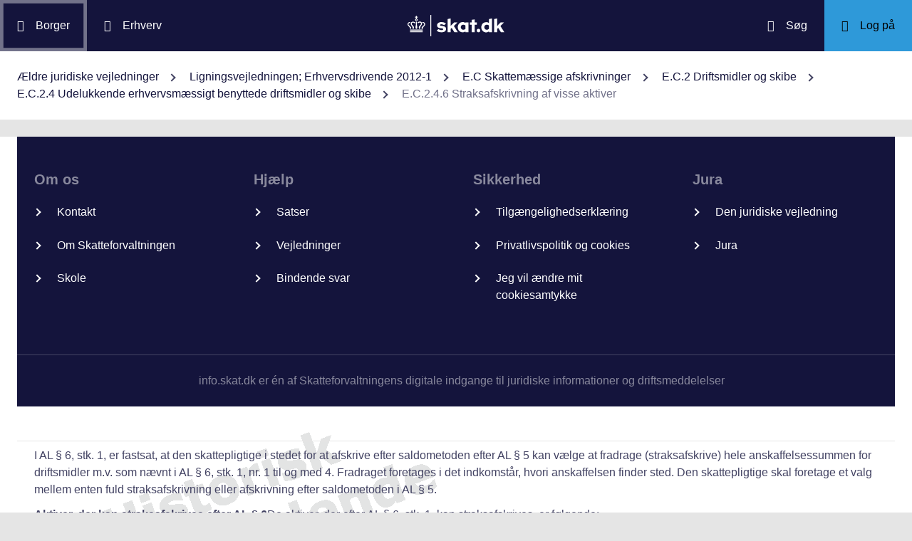

--- FILE ---
content_type: text/html; charset=utf-8
request_url: https://info.skat.dk/data.aspx?oid=102599
body_size: 22015
content:
<!DOCTYPE html>
<html xmlns="http://www.w3.org/1999/xhtml" xml:lang="da" lang="da">
	<head>
<title>E.C.2.4.6 Straksafskrivning af visse aktiver - info.skat.dk</title>
<meta http-equiv="Content-Type" content="text/html; charset=UTF-8" />
<meta name="generator" content="Editor4u version 736 - historic drift" />
<meta name="viewport" content="width=device-width, initial-scale=1" />

<meta name="description" content="Denne side er din adgang til info.skat.dk" />
<meta name="robots" content="noindex,noarchive,nosnippet,noimageindex" />
<meta name="DocumentType" content="JuridiskVejledning" />
<meta name="lang" content="da" />
<meta name="name" content="E.C.2.4.6 Straksafskrivning af visse aktiver" />
<meta name="DSstat.pageName" content="E.C.2.4.6 Straksafskrivning af visse aktiver" />
<meta name="pubDate" content="201201230720" />
<meta name="pid" content="3324795" />
<meta name="tid" content="10" />
<meta name="InformationSegment" content="Juridisk_information" />
<meta name="Subcategory" content="Øvrige" />
<meta name="Category" content="Jura" />
<meta name="DSstat.contentType" content="Vejledning" />
<meta name="DSstat.profile" content="jura" />
<meta name="DSstat.site" content="info.skat.dk" />
<meta name="DSstat.oid" content="102599" />
<meta name="DSstat.oidVersion" content="205104" />
<meta name="DSstat.language" content="da" />
<meta name="DSstat.isDocument" content="1" />

<!-- info.skat internet server 1, version 736 - historic drift -->
<link rel="shortcut icon" href="favicon.ico?v=220" type="image/x-icon" /><link rel="stylesheet" type="text/css" href="/style/print.css?v=220" media="print" />

<link rel="stylesheet" href="/style/main4.css?v=220" type="text/css" media="all" />
<link rel="stylesheet" href="/style/skat-2.15.1.css?v=220" type="text/css" media="all" />
<link rel="stylesheet" href="/style/skat4-test.css?v=220" type="text/css" media="all" />
<!-- design.head end -->
<script src="js/jquery-3.7.1.min.js"></script>
<meta name="DCS.dcssip" content="skat.dk">
<meta property="og:image" content="//info.skat.dk/images/head-image.jpg" /> 
<meta name="msapplication-tap-highlight" content="no" /> 
<meta name="theme-color" content="#14143c" />
<meta name="format-detection" content="telephone=no" />
<link href="style/cludolocal.css" type="text/css" rel="stylesheet" />
<link rel="stylesheet" type="text/css" href="/style/hide-mplink.css?v=220" media="all" />
<!-- avoid empty title -->
	</head>
	<body id="bodyMaster" class="layoutMaster-t10 layoutMaster-o102599 chrome unknown bootstrap4 prod prod1">
<!--googleoff: all-->
		<form method="post" action="./data.aspx?oid=102599" id="frmMain" novalidate="1" class="site-wrapper needs-validation">
<div class="aspNetHidden">
<input type="hidden" name="clientoId" id="clientoId" value="102599" />
<input type="hidden" name="clientvId" id="clientvId" value="205104" />
<input type="hidden" name="children" id="children" value="6" />
<input type="hidden" name="clang" id="clang" value="da" />
<input type="hidden" name="server" id="server" value="1" />
<input type="hidden" name="__EVENTTARGET" id="__EVENTTARGET" value="" />
<input type="hidden" name="__EVENTARGUMENT" id="__EVENTARGUMENT" value="" />
<input type="hidden" name="__VIEWSTATE" id="__VIEWSTATE" value="/wEPDwULLTEwMzM4MTk1NTRkZDvYZuWz3fbqFxlgGe3dmbZf0aSC" />
</div>

<script type="text/javascript">
//<![CDATA[
var theForm = document.forms['frmMain'];
if (!theForm) {
    theForm = document.frmMain;
}
function __doPostBack(eventTarget, eventArgument) {
    if (!theForm.onsubmit || (theForm.onsubmit() != false)) {
        theForm.__EVENTTARGET.value = eventTarget;
        theForm.__EVENTARGUMENT.value = eventArgument;
        theForm.submit();
    }
}
//]]>
</script>


<script src="/WebResource.axd?d=Ffc8ZxHhIbhQkAxMdji1TamHjJoVP2HTtUWuJzd4x3hcFeD76zVzCcaUFx0aBM1W-u-Q9MgjugARaCMVVRA3xVE7Lmg1&amp;t=638901608248157332" type="text/javascript"></script>

<!-- design/layoutoId: 68987, originaloId: 10985, alternateLayout: 0 (activated: True), isBS4: True, layoutPersist: 0, cLang: da (DA), addWrapper: False, inclWrapper: False, leftMenuUse: True, isCached: True, domainId: 0, ownId: 0, config.layoutInternet: 10985, scriptInclude: jquery-ui-custom.min.js;jquery-ui-custom.min.css, hasDynamics: False -->

<script src="/ScriptResource.axd?d=Bq2estx8EZb6H_ruFpF9Lv-pzHwLFgdrqt4f6a6SqKJhAem0SOk0K9ZRZ952MlSmHB5bFWvFNykcXJzpRsBZRIYJXa99eGw8YiA7KC8kxWZIRtBRGAYpWqJLBj1rkL7ArsTk-rRbqDQ4ie9Ob7mG0v2d1Rc1&amp;t=5c0e0825" type="text/javascript"></script>
<script src="/ScriptResource.axd?d=QanJ0Gtt7fmrGjroMX-ETJKXPSTK-gmI97p9UsjiBIT0gT34aNXVWKeqzAFuLpgvB-drmiSEPDQALYxvEVhS68kCAuH8WnsUKAcGL6GBM-pqyzvPDPF5t0JR8gRdLGiKyOxfd3blmo7jBnGckwXwEXcCSzvIGGvskL2DsGrS7Z_Hu35d0&amp;t=5c0e0825" type="text/javascript"></script>
<script src="WEBsrv/ajax.asmx/js" type="text/javascript"></script>
<div class="aspNetHidden">

	<input type="hidden" name="__VIEWSTATEGENERATOR" id="__VIEWSTATEGENERATOR" value="9ED6FB81" />
	<input type="hidden" name="__EVENTVALIDATION" id="__EVENTVALIDATION" value="/wEdAAKL84bCSQN2RpK7Xqb99S0xn++rkmX8FElPrNQaa1D+xHiWsOd6e6DAzceM1quzaji2Ob8W" />
</div><script type="text/javascript">
//<![CDATA[
Sys.WebForms.PageRequestManager._initialize('ctl03', 'frmMain', ['tctl07$UpdatePanel1','ctl07_UpdatePanel1'], [], [], 300, '');
//]]>
</script>

			<input name="guid" type="hidden" id="guid" value="8214a29b-6fb1-4257-8edb-9a724bfcfcad" />
			<input type="hidden" name="search" id="search" />
<!--googleon: all-->
            <header class="MPtop" data-oid="68991">
  <div class="container-fluid">
    <div class="row bg-primary position-relative">
      <a
        href="#mainContent"
        class="bg-white p-3 sr-only sr-only-focusable sr-only-focusable-center text-primary"
        style="z-index: 1"
        >Gå til indhold</a
      >
      <div class="col">
        <div class="row h-100">
          <a
            class="segmentBorger col-auto header-element"
            aria-label="Borger"
            href="https://skat.dk/borger"
            ><span class="ikon ikon-borger"></span>
            <span class="d-md-block d-none ml-3">Borger</span></a
          >
          <a
            class="segmentErhverv col-auto header-element"
            aria-label="Erhverv"
            href="https://skat.dk/erhverv"
            ><span class="ikon ikon-erhverv"></span>
            <span class="d-md-block d-none ml-3">Erhverv</span></a
          >
        </div>
      </div>
      <a href="data.aspx?oid=68996" class="col-auto header-element skatdklogo"
        ><span class="sr-only">Gå til forside</span></a
      >
      <div class="col">
        <div class="row h-100 justify-content-end">
          <a
            id="searchModalMaster"
            class="col-auto header-element"
            aria-label="Søg på skat.dk"
            href="#"
            data-focus-element="#siteSearch"
            data-toggle="modal"
            data-target="#searchModal"
            ><span class="ikon ikon-soeg"></span>
            <span class="d-md-block d-none ml-3">Søg</span></a
          >
          <a
            class="col-auto header-element bg-skatdk bg-hover bg-focus"
            href="#"
            aria-label="Log på TastSelv som enten borger eller erhverv"
            data-focus-element="siteLogin"
            data-toggle="modal"
            data-target="#loginModal"
            ><span class="ikon ikon-log-ind"></span>
            <span class="d-md-block d-none ml-3">Log på</span></a
          >
        </div>
      </div>
    </div>
    <nav class="row bg-white" aria-label="brødkrumme. Aktuel hierarkisk placering på skat.dk" data-oid="13470"> <ul id="breadcrumb" class="breadcrumb"><li class='breadcrumb-item first'><a href="data.aspx?oid=130961"  title="Vis: Ældre juridiske vejledninger" data-click="breadcrum">Ældre juridiske vejledninger</a></li><li class='breadcrumb-item'><a href="data.aspx?oid=102490&vid=205104"  title="Vis: Ligningsvejledningen; Erhvervsdrivende 2012-1" data-click="breadcrum">Ligningsvejledningen; Erhvervsdrivende 2012-1</a></li><li class='breadcrumb-item'><a href="data.aspx?oid=102548&vid=205104"  title="Vis: E.C Skattemæssige afskrivninger" data-click="breadcrum">E.C Skattemæssige afskrivninger</a></li><li class='breadcrumb-item'><a href="data.aspx?oid=102567&vid=205104"  title="Vis: E.C.2 Driftsmidler og skibe" data-click="breadcrum">E.C.2 Driftsmidler og skibe</a></li><li class='breadcrumb-item'><a href="data.aspx?oid=102588&vid=205104"  title="Vis: E.C.2.4 Udelukkende erhvervsmæssigt benyttede driftsmidler og skibe" data-click="breadcrum">E.C.2.4 Udelukkende erhvervsmæssigt benyttede driftsmidler og skibe</a></li><li class='breadcrumb-item last active'>E.C.2.4.6 Straksafskrivning af visse aktiver</li></ul>

</nav>
  </div>
</header>
<div class="modal fade" tabindex="-1" role="dialog" id="searchModal" style="display: none;" aria-hidden="true" data-oid="8882">
	<div class="modal-dialog modal-md">
		<div class="modal-content">
			<div class="modal-header">
				<button type="button" class="close" data-dismiss="modal" aria-label="Luk vinduet for søgning">
					<span aria-hidden="true"></span>
				</button>
			</div>
			<div class="modal-body skts-search-modal" id="cludo-search-content-form">
				<div class="input-group" id="siteSearchWrapper">
					<label class="sr-only" for="siteSearch">Hvad søger du?</label>
					<input type="search" id="siteSearch" class="form-control" placeholder="Hvad søger du?" />
					<span class="input-group-btn">
						<button id="siteSearchButton" class="btn btn-primary" type="submit">
							<span class="input-group-btn">
								<span class="sr-only">Søg</span>
							</span>
						</button>
					</span>
<div class="mt-4">Skriv ikke personlige oplysninger (fx dit cpr-nr.). Vi gemmer søgninger til statistik, så vi løbende kan forbedre søgefunktionen. <a href="https://skat.dk/sikkerhed/privatlivspolitik-og-cookies/privatlivspolitik-skatteforvaltningen" aria-label="Gemmense privatlivspolitik" style="text-decoration:underline" target="_blank">Se privatlivspolitik</a>.</div>
				</div>
			</div>
		</div>
	</div>
</div> <div class="modal fade" tabindex="-1" role="dialog" id="loginModal" style="display: none;" aria-hidden="true" data-oid="15027">
  <div class="modal-dialog modal-lg modal-xl">
    <div class="modal-content">
      <div class="modal-header">
        <button type="button" class="close" data-dismiss="modal" aria-label="Luk logon vinduet"><span aria-hidden="true"></span></button>
      </div>
      <div class="modal-body pt-0">
<div id="messageTop"></div>
        <div class="row no-gutters">
          <div class="col-12 col-lg">
            <div class="collapser mt-3">
              <button class="collapser__header" type="button" data-toggle="collapse" data-target="#loginBorger" aria-expanded="false" aria-controls="loginBorger">Log på som borger</button>
              <div class="collapse mb-n2" id="loginBorger">
                <div class="collapser__body">
<div id="menu1"></div>
                  <p class="text-center"><a class="dap-aktionslink dap-aktionslink-skatdk" href="https://www.tastselv.skat.dk/borger/loginsso" aria-label="Log på med MitID borger" data-event="login_click,type:borger[colon]log på med MitID">Log på med MitID</a></p>
                  <hr />
                  <ul class="list-unstyled">
                    <li>
                      <a href="https://www.tastselv.skat.dk/borger/loginpin" aria-label="Log på med TastSelv-kode borger" data-event="login_click,type:borger[colon]log på med tastselv kode">Log på med TastSelv-kode</a>
                    </li>
                    <li>
                      <a href="https://www.tastselv.skat.dk/part/login" aria-label="Log på med autorisation borger" data-event="login_click,type:borger[colon]log på med autorisation">Log på med autorisation</a>
                    </li>
                    <li>
                      <a href="data.aspx?oId=17109&amp;vId=0" aria-label="Bestil kode borger">Bestil kode</a>
                    </li>
                  </ul>
                </div>
              </div>
            </div>
          </div>
<div class="d-none d-lg-block col-auto spacer small border-left pr-3 ml-3 my-4"></div>
          <div class="col-12 col-lg dap-login-block">
            <div class="collapser mt-3">
              <button class="collapser__header" type="button" data-toggle="collapse" data-target="#loginErhverv" aria-expanded="false" aria-controls="loginErhverv">Log på som erhverv</button>
              <div class="collapse mb-n2" id="loginErhverv">
                <div class="collapser__body">
<div id="menu2"></div>
                  <p class="text-center"><a class="dap-aktionslink dap-aktionslink-skatdk" href="https://pdcs.skat.dk/dcs-atn-gateway/nemlogin?userType=virksomhed&amp;targetUrl=aHR0cHM6Ly9udHNlLnNrYXQuZGsvbnRzZS1mcm9udC9mb3JzaWRl" aria-label="Log på med MitID Erhverv" data-event="login_click,type:erhverv[colon]log på med MitID">Log på med MitID</a></p>
                  <hr />
                  <ul class="list-unstyled">
                    <li>
                      <a href="https://pdcs.skat.dk/dcs-atn-gateway/login/tsklogin?userType=virksomhed&amp;targetUrl=aHR0cHM6Ly9udHNlLnNrYXQuZGsvbnRzZS1mcm9udC9mb3JzaWRl" aria-label="Log på med TastSelv-kode erhverv" data-event="login_click,type:erhverv[colon]log på med tastselv kode">Log på med TastSelv-kode</a>
                    </li>
                    <li>
                      <a href="data.aspx?oId=69330" aria-label="Bestil kode erhverv">Bestil kode</a>
                    </li>
                  </ul>
                </div>
              </div>
            </div>
          </div>
        </div>
      </div>
    </div>
  </div>
</div>

<div class="container-fluid" role="main" data-oid="10992"> <div id="container" class="row bg-white"> <div id="paddingWrapper" class="col pane ui-layout-center"> <div class="ui-layout-west"> <div id="treeindex"> <div id="ctl07_UpdatePanel1">
	
        <div class="treeindexWrapper">
            
            
        </div>
    
</div>
<div id="ctl07_UpdateProgress1" style="display:none;">

</div>
</div> </div> <div id="resulttreeindex" class="ui-layout-center watermark"> <div id="mainContent" class="MPtextindex"> <!--googleon: all-->
<div id="resultTreeindex">
    <div class='textContent' data-mode='0' data-pgm='portal.textBase'><div class='MPtext'></tbody></table><div data-no='1' data-type='text'><table class="table edge noresponsive edge-t10" data-type="kolofon"><caption></caption><tbody><tr data-no="1"><td class="edge edge1"></td><td class="edge edge2"><p>I AL § 6, stk. 1, er fastsat, at den skattepligtige i stedet for at afskrive efter saldometoden efter AL § 5 kan vælge at fradrage (straksafskrive) hele anskaffelsessummen for driftsmidler m.v. som nævnt i AL § 6, stk. 1, nr. 1 til og med 4. Fradraget foretages i det indkomstår, hvori anskaffelsen finder sted. Den skattepligtige skal foretage et valg mellem enten fuld straksafskrivning eller afskrivning efter saldometoden i AL § 5.</p>
<p><strong>Aktiver, der kan straksafskrives efter AL § 6</strong>De aktiver, der efter AL § 6, stk. 1, kan straksafskrives, er følgende:</p>
<ul>
<li>driftsmidler med en <a id="1591" class="index" index="fysisk levetid">fysisk levetid</a> på 3 år eller derunder (AL § 6, stk. 1, nr. 1). 
</li><li>driftsmidler med en <a id="1592" class="index" index="anskaffelsessum">anskaffelsessum </a>på 12.300 kr.&#160;eller derunder i indkomståret 2012&#160;(AL § 6, stk. 1, nr. 2). For indkomståret 2011&#160;udgjorde beløbet også 12.300 kr.).&#160;Se i øvrigt afsnit&#160;<a href="data.aspx?oid=102603&amp;chk=205104">E.C.2.4.6.2</a> om aktiver i samlesæt og lignende. 
</li><li>driftsmidler og skibe til <a id="1593" class="index" index="forsøgs- og forskningsvirksomhed">forsøgs- og forskningsvirksomhed</a>, bortset fra driftsmidler og skibe, der anvendes til efterforskning efter råstoffer (AL § 6, stk. 1, nr. 3). 
</li><li>edb-software (AL § 6, stk. 1, nr. 4).</li></ul>
<p>Om straksafskrivning ved anskaffelse af afskrivningsberettigede aktiver, der helt eller delvis er betalt ved tilskud, se AL § 44. Skibe, der afskrives efter AL § 5 B, kan ikke straksafskrives efter AL § 6. Se afsnit <a href="data.aspx?oid=159338&amp;chk=205104">E.C.2.4.11</a>.</p></td></tr></div></div></div>
    
    
    <div id="ResultId"></div>
</div>
<!-- resultTreeindex end --> <!--googleoff: all--> </div> </div> </div> </div> </div>
<footer class="MPbottom" aria-label="Ofte benyttede genveje til skat.dk" data-oid="68993">
  <div class="container-fluid mb-0">
    <div class="row py-5">
      <div class="col-12 col-sm-6 col-lg">
        <div class="pb-3 h3 mt-0">
          Om os
        </div>
        <p><a href="https://skat.dk/kontakt" title="Kontakt de forskellige styrelser" class="related-link" target="_blank">Kontakt</a></p>
        <p><a href="https://skat.dk/om-os/om-skatteforvaltningen" title="Beskrivelse og overblik over Skatteforvaltningen" class="related-link" target="_blank">Om Skatteforvaltningen</a></p>
        <p><a href="https://skat.dk/skole" title="Lær lidt om skattesystemet" class="related-link" target="_blank">Skole</a></p>
      </div>
      <div class="col-12 col-sm-6 col-lg">
        <div class="h3 pb-3 pt-5 pt-sm-0 mt-0">
          Hjælp
        </div>
        <p><a href="https://skat.dk/hjaelp/satser" title="Overblik over skattesatser for det enkelte år" class="related-link" target="_blank">Satser</a></p>
        <p><a href="data.aspx?oid=80347" title="Vejledninger for borgere og virksomheder" class="related-link">Vejledninger</a></p>
        <p><a href="https://skat.dk/hjaelp/faa-et-bindende-svar" title="Få et forpligtende svar ang. skat, moms eller afgifter" class="related-link" target="_blank">Bindende svar</a></p>
      </div>
      <div class="col-12 col-sm-6 col-lg">
        <div class="pb-3 pt-5 pt-sm-0 h3 mt-0">
          Sikkerhed
        </div>
        <p><a href="https://was.digst.dk/skat-dk" class="related-link" target="_blank">Tilgængelighedserklæring</a></p>
        <p><a href="https://skat.dk/sikkerhed/privatlivspolitik-og-cookies" title="skat.dk's anvendte politikker" class="related-link" target="_blank">Privatlivspolitik og cookies</a></p>
        <p><a href="data.aspx?oid=54172" class="CookieConsent related-link">Jeg vil ændre mit cookiesamtykke</a></p>
      </div>
      <div class="col-12 col-sm-6 col-lg">
        <div class="h3 mt-0 pb-3 pt-5 pt-lg-0">
          Jura
        </div>
        <p><a href="data.aspx?oid=124" title="Adgang til den juridiske vejledning på info.skat.dk" class="related-link">Den juridiske vejledning</a></p>
        <p><a href="/jura" title="Juridiske vejledninger, afgørelser, henvisninger, styresignaler, cirkulærer, meddelelser, aftaler og love m.m." class="related-link">Jura</a></p>
      </div>
    </div>
    <div class="row">
      <div class="col footer-info text-sm-center">
        info.skat.dk er én af Skatteforvaltningens digitale indgange til juridiske informationer og driftsmeddelelser
      </div>
    </div>
  </div>
</footer>

<div class="chatMaster" role="dialog">
    
</div><!-- Version 2.1.0.0 ved data4u, system start: 19-01-2026 15:02:39, users: 1509 -->
<!--googleoff: all-->
            <input id="data4u" type="hidden" />
		
<script src="" data-consent-src="/js/adobe/launch-ENdf0061c3f0ec449393d027de76cead4d.min.js?v=220" data-category-consent="cookie_cat_marketing"></script><!-- watermark.css (via shared.addStyle) -->
<link type="text/css" rel="stylesheet" href="/style/watermark.css?v=220" />
<script id="CookieConsent" data-culture="DA" src="https://policy.app.cookieinformation.com/uc.js"></script>
<script src="js/jquery-migrate-3.3.2.min.js" integrity="sha256-Ap4KLoCf1rXb52q+i3p0k2vjBsmownyBTE1EqlRiMwA=" crossorigin="anonymous"></script>
<script src="js/standard.js?v=15"></script>
<script src="js/skat-2.15.1.min.js"></script>
<script src="js/iframeResizer.contentWindow.min.js" integrity="sha256-dEPtZVO6cj6PAmBeDzFskohUob+woyzF6TaNcYpAk84=" crossorigin="anonymous"></script> 
<script src="js/cludomaster.js"></script> <script src="js/cludolocal.js"></script>  
<script src="js/segment.js"></script>
<script src="js/message.js"></script>
<script src="" data-consent-src="js/statx.js?v=13" data-category-consent="cookie_cat_statistic"></script>
<script src="" data-consent-src="js/statxx.js?v=10" data-category-consent="cookie_cat_statistic"></script>
<script src="js/jquery-ui-custom.min.js?v=220"></script>
<link rel="stylesheet" href="/style/jquery-ui-custom.min.css?v=220" type="text/css" media="all" /><script src="js/cludo.js?v=220"></script><script id="formsMaster" src="js/forms.js?v=220" data-wastespace="200" data-trc="0" data-init="0"></script><script src="https://supchat.skat.supwizapp.com/widget/main.js" integrity="sha256-GW1wCOw9KyTaCueWcn4lE+uYZ+tY1VElXv1lfidHOpw= sha256-wmyx403lV3wVPOCCu2EZ27pqi2Ne8GF09zLbrZj+P5o=" crossorigin="anonymous"></script><script src="https://supchat.skat.supwizapp.com/static/widget-configs/8.js"></script><script id="supchatMaster" src="js/supchat8.js?v=220" data-lang="da" data-hide="1" data-url="https://supchat.skat.supwizapp.com" data-urlwidget="https://supchat.skat.supwizapp.com/widget" data-tenant="skattestyrelsen" data-type="1008"></script>
<script type="text/javascript">
//<![CDATA[
Sys.Application.add_init(function() {
    $create(Sys.UI._UpdateProgress, {"associatedUpdatePanelId":null,"displayAfter":500,"dynamicLayout":true}, null, null, $get("ctl07_UpdateProgress1"));
});
//]]>
</script>
</form>
	</body>
</html>